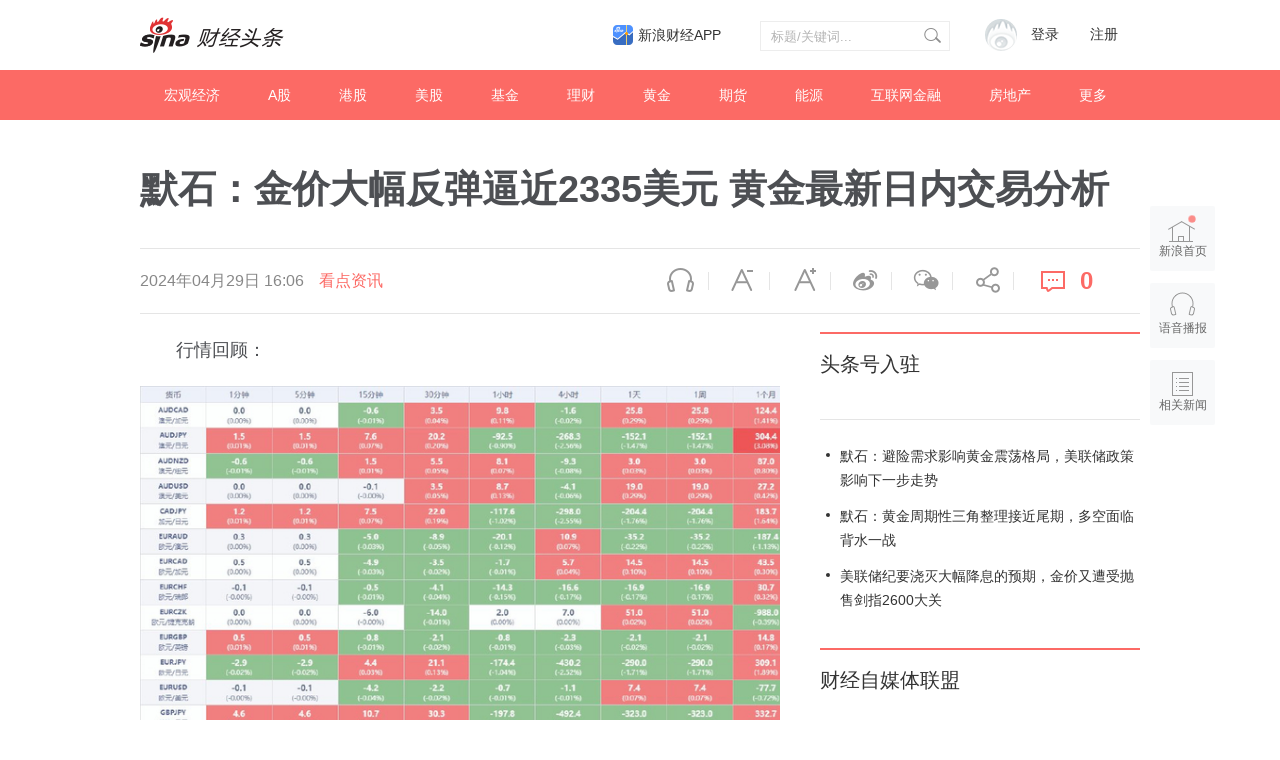

--- FILE ---
content_type: text/html
request_url: https://interface.sina.cn/finance/cjtop/index_zmtlm.d.json?callback=jQuery111207652704080884645_1769038894301&_=1769038894302
body_size: 3450
content:
jQuery111207652704080884645_1769038894301(

{"result":{"encoding":"utf-8","language":"cn","intro":"\u8d22\u7ecf\u5934\u6761-\u81ea\u5a92\u4f53\u8054\u76df","time":"2026-01-22 07:41:37","status":{"code":0,"msg":"ok"},"data":{"json_jrtj":[{"name":"CapitalWatch","title":"AppLovin \u53ea\u662f\u51b0\u5c71\u4e00\u89d2\uff01\u6df1\u6252\u6d17\u94b1\u94fe\u6761\uff1a\u6211\u4eec\u6b63\u5728\u63ed\u5f00\u4e00\u4e2a\u4ee4\u534e\u5c14\u8857\u98a4","url":"\/\/k.sina.com.cn\/article_7310769505_1b3c17d6100101qxta.html?from=finance","pic":"\/\/n.sinaimg.cn\/sinakd10202\/360\/w180h180\/20251103\/8879-1b1913d754390c8f308f8df7598fd9ec.jpg"},{"name":"\u5e02\u503c\u89c2\u5bdf","title":"\u66b4\u6da8\u8d85200%\u7684\u767d\u94f6\uff0c\u4e00\u573a\u53f2\u65e0\u524d\u4f8b\u7684\u8d85\u7ea7\u9ec4\u91d1\u5468\u671f","url":"\/\/k.sina.com.cn\/article_5224789915_1376bf79b00101gbx6.html?from=finance&subch=gold","pic":"\/\/n.sinaimg.cn\/sinakd10203\/360\/w180h180\/20210508\/80ef-kpuunnc2789062.jpg"},{"name":"\u89c2\u70b9\u65b0\u5a92\u4f53","title":"\u745e\u623f\u53d1\u884c3\u4ebf\u7f8e\u5143\u503a\u91cc\u7684\u73b0\u91d1\u6d41\u7ba1\u7aa5","url":"\/\/k.sina.com.cn\/article_1644983660_620c756c02001qnpm.html?from=finance","pic":"\/\/n.sinaimg.cn\/sinakd10200\/360\/w180h180\/20231219\/c324-53a432d47bc22a0d5e698286880777be.jpg"},{"name":"\u5de8\u4e30\u6295\u987e","title":"\u5de8\u4e30\u6295\u987e\uff1a\u4eba\u5f62\u673a\u5668\u4eba\u4ea7\u4e1a\u8fc8\u5165\u9ec4\u91d1\u53d1\u5c55\u671f","url":"\/\/k.sina.com.cn\/article_2619203540_9c1ddfd4001019vuy.html?","pic":"\/\/n.sinaimg.cn\/sinacn\/w200h200\/20171211\/a17e-fypnsip6598659.jpg"},{"name":"\u4e2d\u65b0\u7ecf\u7eac","title":"\u793e\u96f6\u603b\u989d\u7a81\u783450\u4e07\u4ebf\u610f\u5473\u7740\u4ec0\u4e48\uff1f\uff5c\u5b85\u7537\u8d22\u7ecf","url":"\/\/k.sina.com.cn\/article_5993531560_v1653e08a802001jt08.html?from=finance","pic":"\/\/n.sinaimg.cn\/sinakd10200\/360\/w180h180\/20221208\/0e2e-53ef1eb86b680bc2b3e442aeb8fcf502.jpg"}],"json_yxzz":[{"name":"\u5546\u754cBUSINESS","url":"\/\/cj.sina.com.cn\/k\/article\/author_article\/1644510497","pic":"https:\/\/n.sinaimg.cn\/finance\/360\/w180h180\/20240823\/8bda-b900bd040c9f131adb67c3cd18cc8ba4.jpg"},{"name":"\u4e0d\u6267\u7740\u8d22\u7ecf","url":"\/\/cj.sina.com.cn\/k\/article\/author_article\/1655703524","pic":"https:\/\/n.sinaimg.cn\/finance\/transform\/360\/w180h180\/20240823\/c41d-284afa3008ec2477877f1bdbedc534a4.jpg"},{"name":"\u683c\u9686\u6c47APP","url":"\/\/cj.sina.com.cn\/k\/article\/author_article\/5115326071","pic":"https:\/\/n.sinaimg.cn\/finance\/transform\/360\/w180h180\/20240823\/77a2-5c2a202a138ce6782e5d7fa1b39dd798.png"},{"name":"\u8d22\u8054\u793eAPP","url":"\/\/cj.sina.com.cn\/k\/article\/author_article\/2868676035","pic":"https:\/\/n.sinaimg.cn\/finance\/transform\/360\/w180h180\/20240823\/66c8-d891ab94856f36118bf50804d1c9b2c6.jpg"},{"name":"\u5546\u4e1a\u6c47\u8bc4","url":"\/\/cj.sina.com.cn\/k\/article\/author_article\/5616914179","pic":"https:\/\/n.sinaimg.cn\/finance\/360\/w180h180\/20240823\/e375-009310f2b023ba9087e43d80585d2863.jpg"},{"name":"\u4e92\u8054\u7f51\u5206\u6790\u6c99\u9f99","url":"\/\/cj.sina.com.cn\/k\/article\/author_article\/1687445053","pic":"https:\/\/n.sinaimg.cn\/finance\/360\/w180h180\/20240823\/256e-fbe24752769f36b8b53d2837a5ed99d2.jpg"},{"name":"\u534e\u590f\u65f6\u62a5","url":"\/\/cj.sina.com.cn\/k\/article\/author_article\/1838672663","pic":"https:\/\/n.sinaimg.cn\/finance\/360\/w180h180\/20240823\/4d99-5239669f0473e23b8034c9cb82c0db5a.jpg"},{"name":"\u56fd\u6c11\u7ecf\u7565","url":"\/\/cj.sina.com.cn\/k\/article\/author_article\/6863045962","pic":"https:\/\/n.sinaimg.cn\/finance\/360\/w180h180\/20240823\/9777-ce55bfef797190a637677149f6cec877.jpg"},{"name":"\u51b0\u5ddd\u601d\u4eab\u53f7","url":"\/\/cj.sina.com.cn\/k\/article\/author_article\/7768541821","pic":"https:\/\/n.sinaimg.cn\/finance\/360\/w180h180\/20240823\/ad6d-e8f3663fe22db62d6e44eab903faa8e5.jpg"},{"name":"\u667a\u8c37\u8d8b\u52bf","url":"\/\/cj.sina.com.cn\/k\/article\/author_article\/3876353431","pic":"https:\/\/n.sinaimg.cn\/finance\/360\/w180h180\/20240823\/cca5-3c5205784146a3a2328e1a6ed88c063e.jpg"},{"name":"\u738b\u7237\u8bf4\u8d22\u7ecf\u65b0\u5a92\u4f53","url":"\/\/cj.sina.com.cn\/k\/article\/author_article\/6824064813","pic":"https:\/\/n.sinaimg.cn\/finance\/360\/w180h180\/20240823\/329a-f2e93c133effe59b309f677f75ad6f51.jpg"},{"name":"\u65f6\u4ee3\u5468\u62a5","url":"\/\/cj.sina.com.cn\/k\/article\/author_article\/1644119190","pic":"https:\/\/n.sinaimg.cn\/finance\/360\/w180h180\/20240823\/f557-c3a7ac70f890bf10825b718525fc0be9.jpg"},{"name":"\u4e2d\u65b0\u7ecf\u7eac","url":"\/\/cj.sina.com.cn\/k\/article\/author_article\/5993531560","pic":"https:\/\/n.sinaimg.cn\/finance\/360\/w180h180\/20240823\/6fb8-8e5577ea6070bc5098b4839ee674fb27.jpg"},{"name":"\u91d1\u878d\u516b\u5366\u5973","url":"\/\/cj.sina.com.cn\/k\/article\/author_article\/1154814715","pic":"https:\/\/n.sinaimg.cn\/default\/transform\/360\/w180h180\/20230222\/e6eb-5630f352e76716c6012bccf63710c0d8.jpg"},{"name":"\u84dd\u9cb8\u8d22\u7ecf","url":"\/\/cj.sina.com.cn\/k\/article\/author_article\/5617041192","pic":"https:\/\/n.sinaimg.cn\/finance\/transform\/360\/w180h180\/20240823\/62f3-3dee96846d091229eea0a1abafdf3654.jpg"},{"name":"\u950c\u8d22\u7ecf","url":"\/\/cj.sina.com.cn\/k\/article\/author_article\/6235467698","pic":"\/\/n.sinaimg.cn\/finance\/264\/w132h132\/20181205\/NEiD-hpfycet3303532.jpg"},{"name":"\u5e05\u771f\u8d22\u7ecf","url":"\/\/cj.sina.com.cn\/k\/article\/author_article\/6308360331","pic":"https:\/\/n.sinaimg.cn\/finance\/360\/w180h180\/20240823\/8f38-8c5b31e8bc9196af8a8572591f84fa38.jpg"},{"name":"\u8111\u6781\u4f53Unity","url":"\/\/cj.sina.com.cn\/k\/article\/author_article\/6336727143","pic":"https:\/\/n.sinaimg.cn\/finance\/360\/w180h180\/20240823\/1983-d12beceffb8fa9e2b85d364df74d326b.jpg"},{"name":"\u4e07\u535a\u7814\u7a76\u9662","url":"\/\/cj.sina.com.cn\/k\/article\/author_article\/1726276573","pic":"https:\/\/n.sinaimg.cn\/finance\/360\/w180h180\/20240823\/9196-97516fc498958897ee9fb1a2d3637bc6.jpg"},{"name":"\u5e02\u503c\u699c","url":"\/\/cj.sina.com.cn\/k\/article\/author_article\/6897339643","pic":"https:\/\/n.sinaimg.cn\/finance\/360\/w180h180\/20240823\/131a-abbb87828dfc6db3e061fc8d57e75601.jpg"},{"name":"\u665a\u70b9LatePost","url":"\/\/cj.sina.com.cn\/k\/article\/author_article\/7294209083","pic":"https:\/\/n.sinaimg.cn\/finance\/360\/w180h180\/20240823\/598a-faf1934501ba78ee9328d38d4f81ab2e.jpg"},{"name":"\u96ea\u8c79\u8d22\u7ecf\u793e","url":"\/\/cj.sina.com.cn\/k\/article\/author_article\/7689447101","pic":"https:\/\/n.sinaimg.cn\/finance\/360\/w180h180\/20240823\/e277-db337e8de0392f118adbd2e7e04c656d.jpg"},{"name":"\u91ce\u9a6c\u8d22\u7ecf","url":"\/\/cj.sina.com.cn\/k\/article\/author_article\/5066034568","pic":"https:\/\/n.sinaimg.cn\/finance\/360\/w180h180\/20240823\/4690-5998005d730b0f2486c2b04891e47d99.jpg"},{"name":"\u9762\u5305\u8d22\u7ecf","url":"\/\/cj.sina.com.cn\/k\/article\/author_article\/3182600947","pic":"https:\/\/n.sinaimg.cn\/finance\/360\/w180h180\/20240823\/c054-850410704d5c6c0237731505a500d980.jpg"},{"name":"\u4f83\u89c1\u8d22\u7ecf","url":"\/\/cj.sina.com.cn\/k\/article\/author_article\/5617041192","pic":"https:\/\/n.sinaimg.cn\/finance\/360\/w180h180\/20240807\/a4bd-e8898cea4c382852b938ad2129094fbd.jpg"},{"name":"\u65b0\u5076tech","url":"\/\/cj.sina.com.cn\/k\/article\/author_article\/7913909554","pic":"https:\/\/n.sinaimg.cn\/finance\/360\/w180h180\/20240823\/daf8-2614e6f1bf9c6ddd814ab4e9aa872319.jpg"},{"name":"\u5149\u5b50\u661f\u7403","url":"\/\/cj.sina.com.cn\/k\/article\/author_article\/7627758550","pic":"https:\/\/n.sinaimg.cn\/finance\/360\/w180h180\/20240823\/3ff0-7236053aa42a9071ade3fd9666fc3667.jpg"},{"name":"\u6e90\u5a92\u6c47","url":"\/\/cj.sina.com.cn\/k\/article\/author_article\/7895291927","pic":"https:\/\/n.sinaimg.cn\/finance\/transform\/360\/w180h180\/20240823\/f76c-5916facc6055cb74261aef12c5f73966.jpg"},{"name":"\u783a\u77f3\u5546\u4e1a\u8bc4\u8bba","url":"\/\/cj.sina.com.cn\/k\/article\/author_article\/5757066018","pic":"https:\/\/n.sinaimg.cn\/default\/transform\/360\/w180h180\/20230222\/09a0-e9e4794dc0b85dbc248d6de00ad5a1a4.jpg"},{"name":"\u6f6e\u6c50\u5546\u4e1a\u8bc4\u8bba","url":"\/\/cj.sina.com.cn\/k\/article\/author_article\/7443190558","pic":"https:\/\/n.sinaimg.cn\/finance\/360\/w180h180\/20240823\/786c-85ba7a5e680e755ecccaba37c2a4ecfe.jpg"},{"name":"\u534e\u535a\u5546\u4e1a\u8bc4\u8bba","url":"\/\/cj.sina.com.cn\/k\/article\/author_article\/7936527278","pic":"https:\/\/n.sinaimg.cn\/finance\/transform\/360\/w180h180\/20240823\/7b6e-5b98875c7fbc7389eea26a9b88416a7c.jpg"},{"name":"\u5c71\u4e0a","url":"\/\/cj.sina.com.cn\/k\/article\/author_article\/7905165503","pic":"https:\/\/n.sinaimg.cn\/finance\/360\/w180h180\/20240823\/30f1-91369f88de053713d0151d7f20ae8109.jpg"},{"name":"\u77aa\u7f9a\u793e","url":"\/\/cj.sina.com.cn\/k\/article\/author_article\/6540277755","pic":"https:\/\/n.sinaimg.cn\/finance\/transform\/360\/w180h180\/20240823\/0404-050cbc9a0469e0f4cd44f8f94e2a3340.jpg"},{"name":"\u6b63\u7ecf\u793e","url":"\/\/cj.sina.com.cn\/k\/article\/author_article\/7182789486","pic":"https:\/\/n.sinaimg.cn\/finance\/360\/w180h180\/20240823\/4e19-b94ddbc7a46dc5ee5519701813f4cbd4.jpg"},{"name":"\u957f\u4e09\u89d2momo","url":"\/\/cj.sina.com.cn\/k\/article\/author_article\/7935767827","pic":"https:\/\/n.sinaimg.cn\/finance\/transform\/360\/w180h180\/20240823\/2848-8673cf1be63e22577c4be28418f71b90.jpg"},{"name":"\u5b9a\u7126One","url":"\/\/cj.sina.com.cn\/k\/article\/author_article\/6415504693","pic":"https:\/\/n.sinaimg.cn\/finance\/transform\/360\/w180h180\/20240823\/1974-1194b215d2ecb62f9177b8cc7a4435df.jpg"},{"name":"\u661f\u7a7a\u8d22\u5bccbj","url":"\/\/cj.sina.com.cn\/k\/article\/author_article\/5389480151","pic":"https:\/\/n.sinaimg.cn\/finance\/360\/w180h180\/20240823\/670c-40e8e8375d270b080f0ec237841b6c0b.jpg"},{"name":"\u5c3a\u5ea6\u5546\u4e1a","url":"\/\/cj.sina.com.cn\/k\/article\/author_article\/5307552992","pic":"https:\/\/n.sinaimg.cn\/finance\/360\/w180h180\/20240823\/7101-c1104a17a3d06364e2bf81885c7fefd3.jpg"},{"name":"\u6469\u65afIPO","url":"\/\/cj.sina.com.cn\/k\/article\/author_article\/7917246573","pic":"https:\/\/n.sinaimg.cn\/finance\/transform\/360\/w180h180\/20240823\/6ced-92bd6e399b6c71cff15dcd638be4227d.jpg"},{"name":"\u672a\u6765\u8ff9FBeauty","url":"\/\/cj.sina.com.cn\/k\/article\/author_article\/7746407306","pic":"https:\/\/n.sinaimg.cn\/finance\/transform\/360\/w180h180\/20240823\/57cd-cf9e35769b55a1376ff4c76dfa5b8d51.jpg"}],"json_kdyb":[{"name":"\u7b2c\u4e00\u8d22\u7ecf\u65e5\u62a5","kandian":"995","url":"\/\/cj.sina.com.cn\/k\/article\/author_article\/1926909715","pic":"https:\/\/n.sinaimg.cn\/finance\/transform\/240\/w120h120\/20250225\/acbc-30ba155e77ca7a69fd61ff7c7639c7c9.jpg"},{"name":"\u6bcf\u65e5\u7ecf\u6d4e\u65b0\u95fb","kandian":"993","url":"\/\/cj.sina.com.cn\/k\/article\/author_article\/1649173367","pic":"https:\/\/n.sinaimg.cn\/finance\/transform\/240\/w120h120\/20250225\/a9da-8e2d1be3267ada1799aa2fdb451aa44d.jpg"},{"name":"\u8d1d\u58f3\u8d22\u7ecf\u89c6\u9891","kandian":"992","url":"\/\/cj.sina.com.cn\/k\/article\/author_article\/3268251003","pic":"https:\/\/n.sinaimg.cn\/finance\/transform\/240\/w120h120\/20250225\/4718-91d8485be8a6abe807cf3c718ef96df7.jpg"},{"name":"\u5c3a\u5ea6\u5546\u4e1a","kandian":"990","url":"\/\/cj.sina.com.cn\/k\/article\/author_article\/5307552992","pic":"https:\/\/n.sinaimg.cn\/finance\/transform\/240\/w120h120\/20250225\/21c0-6c2a152ec0e0905470bc4d6f2a7e21a1.jpg"},{"name":"\u8d22\u8054\u793eAPP","kandian":"989","url":"\/\/cj.sina.com.cn\/k\/article\/author_article\/2868676035","pic":"https:\/\/n.sinaimg.cn\/finance\/transform\/240\/w120h120\/20250228\/a96f-af87605915746f69b275de2ea9b139a7.jpg"},{"name":"\u91cf\u5b50\u4f4d","kandian":"987","url":"\/\/cj.sina.com.cn\/k\/article\/author_article\/6105753431","pic":"https:\/\/n.sinaimg.cn\/finance\/transform\/240\/w120h120\/20250225\/c857-58cf5278c85e70f426f6e67d47ee0456.jpg"},{"name":"\u8d22\u7ecf\u7f51","kandian":"986","url":"\/\/cj.sina.com.cn\/k\/article\/author_article\/1642088277","pic":"https:\/\/n.sinaimg.cn\/finance\/transform\/240\/w120h120\/20250225\/cba8-c557bb2c07e58d67fc8ebf2acd4eacc4.jpg"},{"name":"\u534e\u5546\u97ec\u7565","kandian":"984","url":"\/\/cj.sina.com.cn\/k\/article\/author_article\/2328665481","pic":"https:\/\/n.sinaimg.cn\/finance\/transform\/240\/w120h120\/20250225\/74e0-c150df90ae52727e2ce5ee677a43cd3a.jpg"}]}}});

--- FILE ---
content_type: application/javascript; charset=UTF-8
request_url: https://cj.sina.cn/k/api/article/goods?callback=jQuery111207652704080884645_1769038894299&url=http%3A%2F%2Fcj.sina.cn%2Farticles%2Fview%2F3996820408%2Fee3aa3b8001015p2a&_=1769038894300
body_size: -423
content:
try{jQuery111207652704080884645_1769038894299({"result":{"status":{"code":11,"msg":"no   goods"},"timestamp":"Thu Jan 22 07:41:39 +0800 2026","data":[]}});}catch(e){};